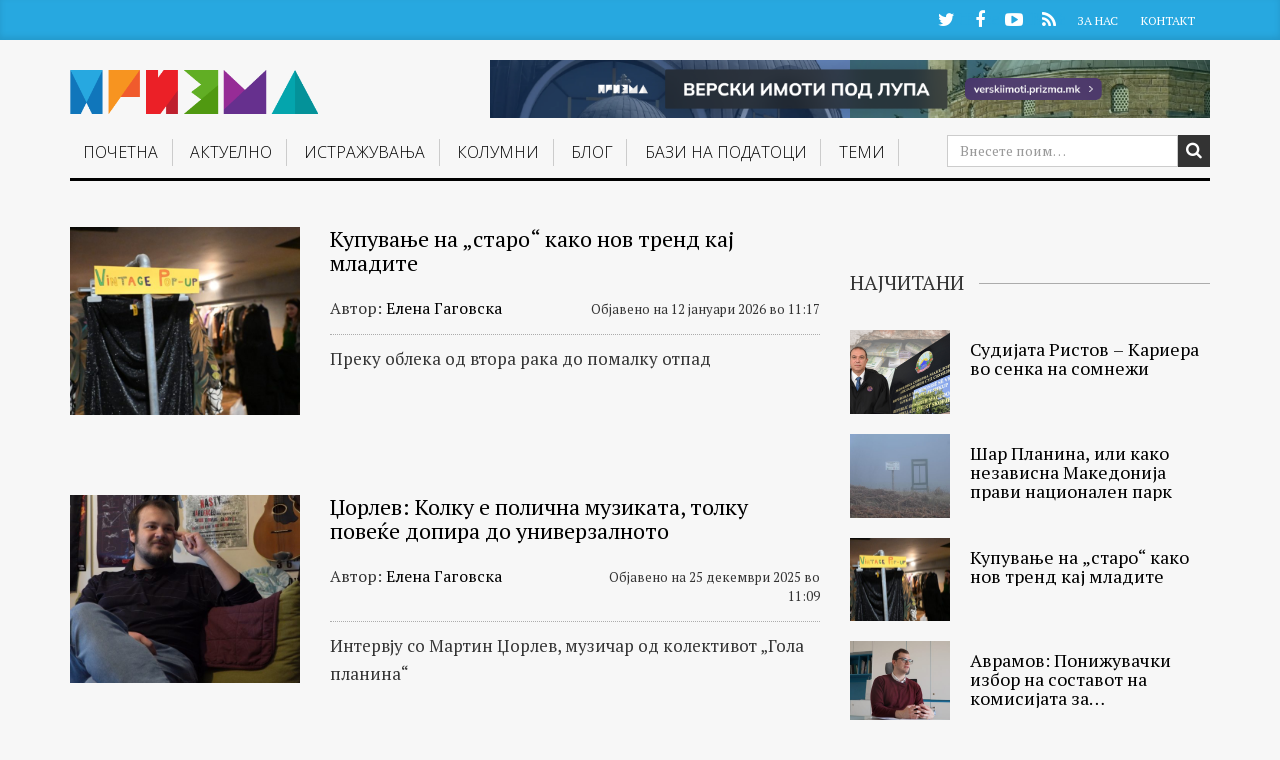

--- FILE ---
content_type: text/html; charset=UTF-8
request_url: https://prizma.mk/author/elena-gagovska/
body_size: 15570
content:
<!DOCTYPE html>
<html lang="mk-MK">
  <head>
   <!-- Google tag (gtag.js) -->
<script async src="https://www.googletagmanager.com/gtag/js?id=G-D1W2ELL9CL"></script>
<script> window.dataLayer = window.dataLayer || []; function gtag(){dataLayer.push(arguments);} gtag('js', new Date()); gtag('config', 'G-D1W2ELL9CL'); </script>
<!--<script type="text/javascript" src="https://static1.twitcount.com/js/button.js"></script>---->
    <meta charset="UTF-8">
    <meta name="viewport" content="width=device-width, initial-scale=1">
    <title>Елена Гаговска, Author at Призма</title>
    <link rel="profile" href="https://gmpg.org/xfn/11">
    <link rel="pingback" href="https://prizma.mk/xmlrpc.php">
	<!--    prizma.mk   -->
  <script type="text/javascript">
		/* <![CDATA[ */
		(function() {
		  window.dm=window.dm||{AjaxData:[]};
		  window.dm.AjaxEvent=function(et,d,ssid,ad){
			dm.AjaxData.push({et:et,d:d,ssid:ssid,ad:ad});
			window.DotMetricsObj&&DotMetricsObj.onAjaxDataUpdate();
		  };
		  var d=document,
		  h=d.getElementsByTagName('head')[0],
		  s=d.createElement('script');
		  s.type='text/javascript';
		  s.async=true;
		  s.src=document.location.protocol + '//script.dotmetrics.net/door.js?id=3666';
		  h.appendChild(s);
		}());
		/* ]]> */
		</script>
    <!-- Favicon -->
          <link rel="shortcut icon" type="image/png" href="https://prizma.mk/wp-content/themes/prizma/favicon.png">
    
    <!-- Feed -->
    <link rel="alternate" type="application/rss+xml" title="Призма Feed" href="https://prizma.mk/feed/">

    <!--  iPhone Web App Home Screen Icon -->
    <link rel="apple-touch-icon" sizes="72x72" href="https://prizma.mk/wp-content/themes/prizma/images/devices/device-icon-ipad.png" />
    <link rel="apple-touch-icon" sizes="114x114" href="https://prizma.mk/wp-content/themes/prizma/images/devices/device-icon-retina.png" />
    <link rel="apple-touch-icon" href="https://prizma.mk/wp-content/themes/prizma/images/devices/device-icon.png" />

    <!-- Enable Startup Image for iOS Home Screen Web App -->
    <meta name="apple-mobile-web-app-capable" content="yes" />
    <!-- Startup Image iPad Landscape (748x1024) -->
    <link rel="apple-touch-startup-image" href="https://prizma.mk/wp-content/themes/prizma/images/devices/device-load-ipad-landscape.png" media="screen and (min-device-width: 481px) and (max-device-width: 1024px) and (orientation:landscape)" />
    <!-- Startup Image iPad Portrait (768x1004) -->
    <link rel="apple-touch-startup-image" href="https://prizma.mk/wp-content/themes/prizma/images/devices/device-load-ipad-portrait.png" media="screen and (min-device-width: 481px) and (max-device-width: 1024px) and (orientation:portrait)" />
    <!-- Startup Image iPhone (320x460) -->
    <link rel="apple-touch-startup-image" href="https://prizma.mk/wp-content/themes/prizma/images/devices/device-load.png" media="screen and (max-device-width: 320px)" />


    <meta name='robots' content='index, follow, max-image-preview:large, max-snippet:-1, max-video-preview:-1' />
	<!-- Pixel Cat Facebook Pixel Code -->
	<script>
	!function(f,b,e,v,n,t,s){if(f.fbq)return;n=f.fbq=function(){n.callMethod?
	n.callMethod.apply(n,arguments):n.queue.push(arguments)};if(!f._fbq)f._fbq=n;
	n.push=n;n.loaded=!0;n.version='2.0';n.queue=[];t=b.createElement(e);t.async=!0;
	t.src=v;s=b.getElementsByTagName(e)[0];s.parentNode.insertBefore(t,s)}(window,
	document,'script','https://connect.facebook.net/en_US/fbevents.js' );
	fbq( 'init', '989913001346789' );	</script>
	<!-- DO NOT MODIFY -->
	<!-- End Facebook Pixel Code -->
	
	<!-- This site is optimized with the Yoast SEO Premium plugin v21.5 (Yoast SEO v21.6) - https://yoast.com/wordpress/plugins/seo/ -->
	<link rel="canonical" href="https://prizma.mk/author/elena-gagovska/" />
	<link rel="next" href="https://prizma.mk/author/elena-gagovska/page/2/" />
	<meta property="og:locale" content="mk_MK" />
	<meta property="og:type" content="profile" />
	<meta property="og:title" content="Елена Гаговска" />
	<meta property="og:url" content="https://prizma.mk/author/elena-gagovska/" />
	<meta property="og:site_name" content="Призма" />
	<meta property="og:image" content="https://secure.gravatar.com/avatar/89b3e12263541d34f0294c7eb8a835ea?s=500&d=mm&r=g" />
	<meta name="twitter:card" content="summary_large_image" />
	<meta name="twitter:site" content="@Prizma_BIRN" />
	<script type="application/ld+json" class="yoast-schema-graph">{"@context":"https://schema.org","@graph":[{"@type":"ProfilePage","@id":"https://prizma.mk/author/elena-gagovska/","url":"https://prizma.mk/author/elena-gagovska/","name":"Елена Гаговска, Author at Призма","isPartOf":{"@id":"https://prizma.mk/#website"},"primaryImageOfPage":{"@id":"https://prizma.mk/author/elena-gagovska/#primaryimage"},"image":{"@id":"https://prizma.mk/author/elena-gagovska/#primaryimage"},"thumbnailUrl":"https://prizma.mk/wp-content/uploads/2026/01/vtora-raka-naslovna.jpg","breadcrumb":{"@id":"https://prizma.mk/author/elena-gagovska/#breadcrumb"},"inLanguage":"mk-MK","potentialAction":[{"@type":"ReadAction","target":["https://prizma.mk/author/elena-gagovska/"]}]},{"@type":"ImageObject","inLanguage":"mk-MK","@id":"https://prizma.mk/author/elena-gagovska/#primaryimage","url":"https://prizma.mk/wp-content/uploads/2026/01/vtora-raka-naslovna.jpg","contentUrl":"https://prizma.mk/wp-content/uploads/2026/01/vtora-raka-naslovna.jpg","width":1778,"height":999,"caption":"Фотографија од базар за облека и предмети од втора рака во Лабораториум во Скопје | Фото: БИРН"},{"@type":"BreadcrumbList","@id":"https://prizma.mk/author/elena-gagovska/#breadcrumb","itemListElement":[{"@type":"ListItem","position":1,"name":"Почетна","item":"https://prizma.mk/"},{"@type":"ListItem","position":2,"name":"Архиви за Елена Гаговска"}]},{"@type":"WebSite","@id":"https://prizma.mk/#website","url":"https://prizma.mk/","name":"Призма","description":"Истражуваме, не препишуваме","publisher":{"@id":"https://prizma.mk/#organization"},"potentialAction":[{"@type":"SearchAction","target":{"@type":"EntryPoint","urlTemplate":"https://prizma.mk/?s={search_term_string}"},"query-input":"required name=search_term_string"}],"inLanguage":"mk-MK"},{"@type":"Organization","@id":"https://prizma.mk/#organization","name":"Призма","url":"https://prizma.mk/","logo":{"@type":"ImageObject","inLanguage":"mk-MK","@id":"https://prizma.mk/#/schema/logo/image/","url":"https://prizma.mk/wp-content/uploads/2016/02/cropped-prizmalogo.png","contentUrl":"https://prizma.mk/wp-content/uploads/2016/02/cropped-prizmalogo.png","width":512,"height":512,"caption":"Призма"},"image":{"@id":"https://prizma.mk/#/schema/logo/image/"},"sameAs":["https://www.facebook.com/prizma.mk","https://twitter.com/Prizma_BIRN","https://www.youtube.com/channel/UCx2YX2oUUkJVdDVNiqfjTsg"]},{"@type":"Person","@id":"https://prizma.mk/#/schema/person/24282eedb979abcd72d939d219c2e5d4","name":"Елена Гаговска","image":{"@type":"ImageObject","inLanguage":"mk-MK","@id":"https://prizma.mk/#/schema/person/image/","url":"https://secure.gravatar.com/avatar/89b3e12263541d34f0294c7eb8a835ea?s=96&d=mm&r=g","contentUrl":"https://secure.gravatar.com/avatar/89b3e12263541d34f0294c7eb8a835ea?s=96&d=mm&r=g","caption":"Елена Гаговска"},"mainEntityOfPage":{"@id":"https://prizma.mk/author/elena-gagovska/"}}]}</script>
	<!-- / Yoast SEO Premium plugin. -->


		
	<link rel='stylesheet' id='wp-block-library-css' href='https://prizma.mk/wp-includes/css/dist/block-library/style.min.css?ver=6.3.2' type='text/css' media='all' />
<style id='classic-theme-styles-inline-css' type='text/css'>
/*! This file is auto-generated */
.wp-block-button__link{color:#fff;background-color:#32373c;border-radius:9999px;box-shadow:none;text-decoration:none;padding:calc(.667em + 2px) calc(1.333em + 2px);font-size:1.125em}.wp-block-file__button{background:#32373c;color:#fff;text-decoration:none}
</style>
<style id='global-styles-inline-css' type='text/css'>
body{--wp--preset--color--black: #000000;--wp--preset--color--cyan-bluish-gray: #abb8c3;--wp--preset--color--white: #ffffff;--wp--preset--color--pale-pink: #f78da7;--wp--preset--color--vivid-red: #cf2e2e;--wp--preset--color--luminous-vivid-orange: #ff6900;--wp--preset--color--luminous-vivid-amber: #fcb900;--wp--preset--color--light-green-cyan: #7bdcb5;--wp--preset--color--vivid-green-cyan: #00d084;--wp--preset--color--pale-cyan-blue: #8ed1fc;--wp--preset--color--vivid-cyan-blue: #0693e3;--wp--preset--color--vivid-purple: #9b51e0;--wp--preset--gradient--vivid-cyan-blue-to-vivid-purple: linear-gradient(135deg,rgba(6,147,227,1) 0%,rgb(155,81,224) 100%);--wp--preset--gradient--light-green-cyan-to-vivid-green-cyan: linear-gradient(135deg,rgb(122,220,180) 0%,rgb(0,208,130) 100%);--wp--preset--gradient--luminous-vivid-amber-to-luminous-vivid-orange: linear-gradient(135deg,rgba(252,185,0,1) 0%,rgba(255,105,0,1) 100%);--wp--preset--gradient--luminous-vivid-orange-to-vivid-red: linear-gradient(135deg,rgba(255,105,0,1) 0%,rgb(207,46,46) 100%);--wp--preset--gradient--very-light-gray-to-cyan-bluish-gray: linear-gradient(135deg,rgb(238,238,238) 0%,rgb(169,184,195) 100%);--wp--preset--gradient--cool-to-warm-spectrum: linear-gradient(135deg,rgb(74,234,220) 0%,rgb(151,120,209) 20%,rgb(207,42,186) 40%,rgb(238,44,130) 60%,rgb(251,105,98) 80%,rgb(254,248,76) 100%);--wp--preset--gradient--blush-light-purple: linear-gradient(135deg,rgb(255,206,236) 0%,rgb(152,150,240) 100%);--wp--preset--gradient--blush-bordeaux: linear-gradient(135deg,rgb(254,205,165) 0%,rgb(254,45,45) 50%,rgb(107,0,62) 100%);--wp--preset--gradient--luminous-dusk: linear-gradient(135deg,rgb(255,203,112) 0%,rgb(199,81,192) 50%,rgb(65,88,208) 100%);--wp--preset--gradient--pale-ocean: linear-gradient(135deg,rgb(255,245,203) 0%,rgb(182,227,212) 50%,rgb(51,167,181) 100%);--wp--preset--gradient--electric-grass: linear-gradient(135deg,rgb(202,248,128) 0%,rgb(113,206,126) 100%);--wp--preset--gradient--midnight: linear-gradient(135deg,rgb(2,3,129) 0%,rgb(40,116,252) 100%);--wp--preset--font-size--small: 13px;--wp--preset--font-size--medium: 20px;--wp--preset--font-size--large: 36px;--wp--preset--font-size--x-large: 42px;--wp--preset--spacing--20: 0.44rem;--wp--preset--spacing--30: 0.67rem;--wp--preset--spacing--40: 1rem;--wp--preset--spacing--50: 1.5rem;--wp--preset--spacing--60: 2.25rem;--wp--preset--spacing--70: 3.38rem;--wp--preset--spacing--80: 5.06rem;--wp--preset--shadow--natural: 6px 6px 9px rgba(0, 0, 0, 0.2);--wp--preset--shadow--deep: 12px 12px 50px rgba(0, 0, 0, 0.4);--wp--preset--shadow--sharp: 6px 6px 0px rgba(0, 0, 0, 0.2);--wp--preset--shadow--outlined: 6px 6px 0px -3px rgba(255, 255, 255, 1), 6px 6px rgba(0, 0, 0, 1);--wp--preset--shadow--crisp: 6px 6px 0px rgba(0, 0, 0, 1);}:where(.is-layout-flex){gap: 0.5em;}:where(.is-layout-grid){gap: 0.5em;}body .is-layout-flow > .alignleft{float: left;margin-inline-start: 0;margin-inline-end: 2em;}body .is-layout-flow > .alignright{float: right;margin-inline-start: 2em;margin-inline-end: 0;}body .is-layout-flow > .aligncenter{margin-left: auto !important;margin-right: auto !important;}body .is-layout-constrained > .alignleft{float: left;margin-inline-start: 0;margin-inline-end: 2em;}body .is-layout-constrained > .alignright{float: right;margin-inline-start: 2em;margin-inline-end: 0;}body .is-layout-constrained > .aligncenter{margin-left: auto !important;margin-right: auto !important;}body .is-layout-constrained > :where(:not(.alignleft):not(.alignright):not(.alignfull)){max-width: var(--wp--style--global--content-size);margin-left: auto !important;margin-right: auto !important;}body .is-layout-constrained > .alignwide{max-width: var(--wp--style--global--wide-size);}body .is-layout-flex{display: flex;}body .is-layout-flex{flex-wrap: wrap;align-items: center;}body .is-layout-flex > *{margin: 0;}body .is-layout-grid{display: grid;}body .is-layout-grid > *{margin: 0;}:where(.wp-block-columns.is-layout-flex){gap: 2em;}:where(.wp-block-columns.is-layout-grid){gap: 2em;}:where(.wp-block-post-template.is-layout-flex){gap: 1.25em;}:where(.wp-block-post-template.is-layout-grid){gap: 1.25em;}.has-black-color{color: var(--wp--preset--color--black) !important;}.has-cyan-bluish-gray-color{color: var(--wp--preset--color--cyan-bluish-gray) !important;}.has-white-color{color: var(--wp--preset--color--white) !important;}.has-pale-pink-color{color: var(--wp--preset--color--pale-pink) !important;}.has-vivid-red-color{color: var(--wp--preset--color--vivid-red) !important;}.has-luminous-vivid-orange-color{color: var(--wp--preset--color--luminous-vivid-orange) !important;}.has-luminous-vivid-amber-color{color: var(--wp--preset--color--luminous-vivid-amber) !important;}.has-light-green-cyan-color{color: var(--wp--preset--color--light-green-cyan) !important;}.has-vivid-green-cyan-color{color: var(--wp--preset--color--vivid-green-cyan) !important;}.has-pale-cyan-blue-color{color: var(--wp--preset--color--pale-cyan-blue) !important;}.has-vivid-cyan-blue-color{color: var(--wp--preset--color--vivid-cyan-blue) !important;}.has-vivid-purple-color{color: var(--wp--preset--color--vivid-purple) !important;}.has-black-background-color{background-color: var(--wp--preset--color--black) !important;}.has-cyan-bluish-gray-background-color{background-color: var(--wp--preset--color--cyan-bluish-gray) !important;}.has-white-background-color{background-color: var(--wp--preset--color--white) !important;}.has-pale-pink-background-color{background-color: var(--wp--preset--color--pale-pink) !important;}.has-vivid-red-background-color{background-color: var(--wp--preset--color--vivid-red) !important;}.has-luminous-vivid-orange-background-color{background-color: var(--wp--preset--color--luminous-vivid-orange) !important;}.has-luminous-vivid-amber-background-color{background-color: var(--wp--preset--color--luminous-vivid-amber) !important;}.has-light-green-cyan-background-color{background-color: var(--wp--preset--color--light-green-cyan) !important;}.has-vivid-green-cyan-background-color{background-color: var(--wp--preset--color--vivid-green-cyan) !important;}.has-pale-cyan-blue-background-color{background-color: var(--wp--preset--color--pale-cyan-blue) !important;}.has-vivid-cyan-blue-background-color{background-color: var(--wp--preset--color--vivid-cyan-blue) !important;}.has-vivid-purple-background-color{background-color: var(--wp--preset--color--vivid-purple) !important;}.has-black-border-color{border-color: var(--wp--preset--color--black) !important;}.has-cyan-bluish-gray-border-color{border-color: var(--wp--preset--color--cyan-bluish-gray) !important;}.has-white-border-color{border-color: var(--wp--preset--color--white) !important;}.has-pale-pink-border-color{border-color: var(--wp--preset--color--pale-pink) !important;}.has-vivid-red-border-color{border-color: var(--wp--preset--color--vivid-red) !important;}.has-luminous-vivid-orange-border-color{border-color: var(--wp--preset--color--luminous-vivid-orange) !important;}.has-luminous-vivid-amber-border-color{border-color: var(--wp--preset--color--luminous-vivid-amber) !important;}.has-light-green-cyan-border-color{border-color: var(--wp--preset--color--light-green-cyan) !important;}.has-vivid-green-cyan-border-color{border-color: var(--wp--preset--color--vivid-green-cyan) !important;}.has-pale-cyan-blue-border-color{border-color: var(--wp--preset--color--pale-cyan-blue) !important;}.has-vivid-cyan-blue-border-color{border-color: var(--wp--preset--color--vivid-cyan-blue) !important;}.has-vivid-purple-border-color{border-color: var(--wp--preset--color--vivid-purple) !important;}.has-vivid-cyan-blue-to-vivid-purple-gradient-background{background: var(--wp--preset--gradient--vivid-cyan-blue-to-vivid-purple) !important;}.has-light-green-cyan-to-vivid-green-cyan-gradient-background{background: var(--wp--preset--gradient--light-green-cyan-to-vivid-green-cyan) !important;}.has-luminous-vivid-amber-to-luminous-vivid-orange-gradient-background{background: var(--wp--preset--gradient--luminous-vivid-amber-to-luminous-vivid-orange) !important;}.has-luminous-vivid-orange-to-vivid-red-gradient-background{background: var(--wp--preset--gradient--luminous-vivid-orange-to-vivid-red) !important;}.has-very-light-gray-to-cyan-bluish-gray-gradient-background{background: var(--wp--preset--gradient--very-light-gray-to-cyan-bluish-gray) !important;}.has-cool-to-warm-spectrum-gradient-background{background: var(--wp--preset--gradient--cool-to-warm-spectrum) !important;}.has-blush-light-purple-gradient-background{background: var(--wp--preset--gradient--blush-light-purple) !important;}.has-blush-bordeaux-gradient-background{background: var(--wp--preset--gradient--blush-bordeaux) !important;}.has-luminous-dusk-gradient-background{background: var(--wp--preset--gradient--luminous-dusk) !important;}.has-pale-ocean-gradient-background{background: var(--wp--preset--gradient--pale-ocean) !important;}.has-electric-grass-gradient-background{background: var(--wp--preset--gradient--electric-grass) !important;}.has-midnight-gradient-background{background: var(--wp--preset--gradient--midnight) !important;}.has-small-font-size{font-size: var(--wp--preset--font-size--small) !important;}.has-medium-font-size{font-size: var(--wp--preset--font-size--medium) !important;}.has-large-font-size{font-size: var(--wp--preset--font-size--large) !important;}.has-x-large-font-size{font-size: var(--wp--preset--font-size--x-large) !important;}
.wp-block-navigation a:where(:not(.wp-element-button)){color: inherit;}
:where(.wp-block-post-template.is-layout-flex){gap: 1.25em;}:where(.wp-block-post-template.is-layout-grid){gap: 1.25em;}
:where(.wp-block-columns.is-layout-flex){gap: 2em;}:where(.wp-block-columns.is-layout-grid){gap: 2em;}
.wp-block-pullquote{font-size: 1.5em;line-height: 1.6;}
</style>
<link rel='stylesheet' id='normalize-css-css' href='https://prizma.mk/wp-content/themes/prizma/css/normalize.css?ver=3.0.2' type='text/css' media='all' />
<link rel='stylesheet' id='gliesewp-css-css' href='https://prizma.mk/wp-content/themes/prizma/css/bootstrap.css?ver=1.1' type='text/css' media='all' />
<link rel='stylesheet' id='main-css-css' href='https://prizma.mk/wp-content/themes/prizma/style.css?ver=1700257459' type='text/css' media='all' />
<link rel='stylesheet' id='owl-carousel-css-css' href='https://prizma.mk/wp-content/themes/prizma/css/owl.carousel.css?ver=6.3.2' type='text/css' media='all' />
<link rel='stylesheet' id='owl-carousel-css-theme-css' href='https://prizma.mk/wp-content/themes/prizma/css/owl.theme.css?ver=6.3.2' type='text/css' media='all' />
<link rel='stylesheet' id='font-awesome-css' href='https://prizma.mk/wp-content/themes/prizma/css/font-awesome.css?ver=4.3.0' type='text/css' media='all' />
<link rel='stylesheet' id='heateor_sss_frontend_css-css' href='https://prizma.mk/wp-content/plugins/sassy-social-share/public/css/sassy-social-share-public.css?ver=3.3.65' type='text/css' media='all' />
<style id='heateor_sss_frontend_css-inline-css' type='text/css'>
.heateor_sss_button_instagram span.heateor_sss_svg,a.heateor_sss_instagram span.heateor_sss_svg{background:radial-gradient(circle at 30% 107%,#fdf497 0,#fdf497 5%,#fd5949 45%,#d6249f 60%,#285aeb 90%)}.heateor_sss_horizontal_sharing .heateor_sss_svg,.heateor_sss_standard_follow_icons_container .heateor_sss_svg{color:#fff;border-width:0px;border-style:solid;border-color:transparent}.heateor_sss_horizontal_sharing .heateorSssTCBackground{color:#666}.heateor_sss_horizontal_sharing span.heateor_sss_svg:hover,.heateor_sss_standard_follow_icons_container span.heateor_sss_svg:hover{border-color:transparent;}.heateor_sss_vertical_sharing span.heateor_sss_svg,.heateor_sss_floating_follow_icons_container span.heateor_sss_svg{color:#fff;border-width:0px;border-style:solid;border-color:transparent;}.heateor_sss_vertical_sharing .heateorSssTCBackground{color:#666;}.heateor_sss_vertical_sharing span.heateor_sss_svg:hover,.heateor_sss_floating_follow_icons_container span.heateor_sss_svg:hover{border-color:transparent;}div.heateor_sss_horizontal_sharing svg{width:50%;margin:auto;}div.heateor_sss_horizontal_sharing .heateor_sss_square_count{float:left;width:50%;line-height:30px;}@media screen and (max-width:783px) {.heateor_sss_vertical_sharing{display:none!important}}
</style>
<link rel='stylesheet' id='wp-paginate-css' href='https://prizma.mk/wp-content/plugins/wp-paginate/css/wp-paginate.css?ver=2.2.1' type='text/css' media='screen' />
<script type='text/javascript' src='https://prizma.mk/wp-includes/js/jquery/jquery.min.js?ver=3.7.0' id='jquery-core-js'></script>
<script type='text/javascript' src='https://prizma.mk/wp-includes/js/jquery/jquery-migrate.min.js?ver=3.4.1' id='jquery-migrate-js'></script>
<link rel="icon" href="https://prizma.mk/wp-content/uploads/2016/09/cropped-P-Transparent-32x32.png" sizes="32x32" />
<link rel="icon" href="https://prizma.mk/wp-content/uploads/2016/09/cropped-P-Transparent-192x192.png" sizes="192x192" />
<link rel="apple-touch-icon" href="https://prizma.mk/wp-content/uploads/2016/09/cropped-P-Transparent-180x180.png" />
<meta name="msapplication-TileImage" content="https://prizma.mk/wp-content/uploads/2016/09/cropped-P-Transparent-270x270.png" />
		<style type="text/css" id="wp-custom-css">
			.site-header.affix .banner-728-top{
	display: none;
}


.banner-728-top img {
    max-width: 728px;
	width:100%;
	margin-bottom:10px;
}
@media print, screen and (min-width: 2180px) {

.navbar-default .navbar-nav>li>a {
	padding: 0.5vh 0.65vw 0.5vh;
	}
	
	.affix .navbar-default .navbar-nav>li>a {
    padding: 0.5vh 0.5vw 1vh;
}
	.affix .navbar-default .main-menu-bootstrap-wrap {
		width: 74%;align-content}
    
}

@media print, screen and (max-width: 980px) {
.mobile-banner-top img {
	max-width:100%;
	margin: 0 auto;
}
}

@media print, screen and (min-width: 981px) {
.mobile-banner-top {
	display: none;
	
}
}

.page-id-76852 .dosie-hero .bg {
    position: absolute;
	background-position: top center;

}


		</style>
		
    <!-- Custom CSS from Theme Options -->
    <style type="text/css">
    </style>

    

  </head>

  <body class="archive author author-elena-gagovska author-314 group-blog">

    <div id="page" class="hfeed site">
      	  <div id="header-container">
      <header id="masthead" class="site-header" data-spy="affix" data-offset-top="100" role="banner">

        <div class="mini-menu hidden-xs">
          <div class="container">
            <div class="row">
              <div class="col-md-12">
                <ul class="social-profiles">
                                      <li><a href="https://twitter.com/Prizma_BIRN" class="twitter" target="_blank">Twitter</a></li>
                                                        <li><a href="https://www.facebook.com/prizma.mk" class="facebook" target="_blank">Facebook</a></li>
                                                                          <li><a href="https://www.youtube.com/channel/UCx2YX2oUUkJVdDVNiqfjTsg" class="youtube" target="_blank">YouTube</a></li>
                                                                                                              <li><a href="https://prizma.mk/feed" class="rss" target="_blank">RSS</a></li>
                                  </ul>
                <ul id="mini-menu" class="list-inline"><li id="menu-item-441" class="menu-item menu-item-type-post_type menu-item-object-page menu-item-441"><a href="https://prizma.mk/shto-e-prizma/">За Нас</a></li>
<li id="menu-item-443" class="menu-item menu-item-type-post_type menu-item-object-page menu-item-443"><a href="https://prizma.mk/kontakt/">Контакт</a></li>
</ul>              </div>
            </div>
          </div>
        </div>
        <nav class="navbar navbar-default" role="navigation">

          <div class="container">

            <div class="main-menu-border-wrap">
              <div class="row">
                <div class="col-sm-3 col-md-3 navbar-brand-wrapper">
                  <div class="navbar-header">
                    <button type="button" class="navbar-toggle" data-toggle="collapse" data-target=".navbar-collapse">
                      <span class="icon-bar"></span>
                      <span class="icon-bar"></span>
                      <span class="icon-bar"></span>
                    </button>
                    <a href="https://prizma.mk/" title="Призма" rel="home"  class="navbar-brand">
                                              <img class="img-responsive" src="https://prizma.mk/wp-content/themes/prizma/images/logo@2x.png" />
                                          </a>	

                  </div>
                </div>

                <div class="col-sm-8 col-md-9 hidden-xs hidden-sm">
                  <div style="max-width:720px" class="banner-728-top">
                       
                  
              <a href="https://verskiimoti.prizma.mk/" target="_blank"><img src="/wp-content/uploads/2025/06/BIRN-Macedonia-Verski-Imoti-Pod-Lupa-Banner-990x80-alt.png"></a>
                  </div>
                </div>

                <div class="col-md-12 main-menu-bootstrap-wrap">

                  <div class="navbar-collapse collapse "><ul id="main-menu" class="nav navbar-nav"><li id="menu-item-395" class="menu-item menu-item-type-custom menu-item-object-custom menu-item-home menu-item-395"><a href="https://prizma.mk">Почетна</a></li>
<li id="menu-item-7325" class="menu-item menu-item-type-taxonomy menu-item-object-category menu-item-has-children dropdown menu-item-7325"><a href="https://prizma.mk/kategorija/aktuelno/" class="dropdown-toggle" data-toggle="dropdown">Актуелно <b class="caret"></b></a>
<ul class="dropdown-menu">
	<li id="menu-item-1121" class="menu-item menu-item-type-taxonomy menu-item-object-category menu-item-1121"><a href="https://prizma.mk/kategorija/aktuelno/vesti/">Вести</a></li>
	<li id="menu-item-46939" class="menu-item menu-item-type-taxonomy menu-item-object-category menu-item-46939"><a href="https://prizma.mk/kategorija/izveshtaj/">Извештај</a></li>
	<li id="menu-item-1123" class="menu-item menu-item-type-taxonomy menu-item-object-category menu-item-1123"><a href="https://prizma.mk/kategorija/aktuelno/analizi/">Анализи</a></li>
	<li id="menu-item-1125" class="menu-item menu-item-type-taxonomy menu-item-object-category menu-item-1125"><a href="https://prizma.mk/kategorija/intervjua/">Интервјуа</a></li>
	<li id="menu-item-1127" class="menu-item menu-item-type-taxonomy menu-item-object-category menu-item-1127"><a href="https://prizma.mk/kategorija/aktuelno/reportazhi/">Репортажи</a></li>
	<li id="menu-item-17517" class="menu-item menu-item-type-taxonomy menu-item-object-category menu-item-17517"><a href="https://prizma.mk/kategorija/aktuelno/region/">Регион</a></li>
	<li id="menu-item-45827" class="menu-item menu-item-type-taxonomy menu-item-object-category menu-item-45827"><a href="https://prizma.mk/kategorija/komentar/">Коментар</a></li>
	<li id="menu-item-46679" class="menu-item menu-item-type-taxonomy menu-item-object-category menu-item-46679"><a href="https://prizma.mk/kategorija/portret/">Портрет</a></li>
	<li id="menu-item-64711" class="menu-item menu-item-type-taxonomy menu-item-object-category menu-item-64711"><a href="https://prizma.mk/kategorija/aktuelno/balkan-insight/">Balkan Insight</a></li>
</ul>
</li>
<li id="menu-item-1129" class="menu-item menu-item-type-taxonomy menu-item-object-category menu-item-1129"><a href="https://prizma.mk/kategorija/istrazuvanja/">Истражувањa</a></li>
<li id="menu-item-11213" class="menu-item menu-item-type-custom menu-item-object-custom menu-item-11213"><a href="/kolumni/">Колумни</a></li>
<li id="menu-item-23290" class="menu-item menu-item-type-custom menu-item-object-custom menu-item-has-children dropdown menu-item-23290"><a href="/blog" class="dropdown-toggle" data-toggle="dropdown">Блог <b class="caret"></b></a>
<ul class="dropdown-menu">
	<li id="menu-item-13476" class="menu-item menu-item-type-taxonomy menu-item-object-category menu-item-13476"><a href="https://prizma.mk/kategorija/rakopis/">Ракопис</a></li>
</ul>
</li>
<li id="menu-item-64426" class="menu-item menu-item-type-custom menu-item-object-custom menu-item-has-children dropdown menu-item-64426"><a href="#" class="dropdown-toggle" data-toggle="dropdown">Бази на податоци <b class="caret"></b></a>
<ul class="dropdown-menu">
	<li id="menu-item-74057" class="menu-item menu-item-type-custom menu-item-object-custom menu-item-74057"><a target="_blank" href="https://verskiimoti.prizma.mk/mk">Верски имоти под лупа</a></li>
	<li id="menu-item-64427" class="menu-item menu-item-type-custom menu-item-object-custom menu-item-64427"><a target="_blank" href="https://mediumi.prizma.mk/">Медиуми под лупа</a></li>
	<li id="menu-item-64428" class="menu-item menu-item-type-custom menu-item-object-custom menu-item-64428"><a target="_blank" href="https://skopje2014.prizma.mk/">Скопје 2014 под лупа</a></li>
	<li id="menu-item-64429" class="menu-item menu-item-type-custom menu-item-object-custom menu-item-64429"><a target="_blank" href="https://opstini.prizma.mk/">Општини под лупа</a></li>
	<li id="menu-item-64430" class="menu-item menu-item-type-custom menu-item-object-custom menu-item-64430"><a target="_blank" href="https://investicii.prizma.mk/">Странски инвестиции под лупа</a></li>
</ul>
</li>
<li id="menu-item-18781" class="menu-item menu-item-type-custom menu-item-object-custom menu-item-has-children dropdown menu-item-18781"><a href="#" class="dropdown-toggle" data-toggle="dropdown">Теми <b class="caret"></b></a>
<ul class="dropdown-menu">
	<li id="menu-item-74058" class="menu-item menu-item-type-custom menu-item-object-custom menu-item-74058"><a href="https://prizma.mk/tag/verski-zaednitsi/">Верски заедници</a></li>
	<li id="menu-item-18783" class="menu-item menu-item-type-custom menu-item-object-custom menu-item-18783"><a href="/tag/mediumi">Медиуми</a></li>
	<li id="menu-item-18784" class="menu-item menu-item-type-custom menu-item-object-custom menu-item-18784"><a href="/tag/obrazovanie">Образование</a></li>
	<li id="menu-item-18785" class="menu-item menu-item-type-custom menu-item-object-custom menu-item-18785"><a href="/tag/zdravstvo">Здравство</a></li>
	<li id="menu-item-18786" class="menu-item menu-item-type-custom menu-item-object-custom menu-item-18786"><a href="/tag/pravosudstvo">Правосудство</a></li>
	<li id="menu-item-18787" class="menu-item menu-item-type-custom menu-item-object-custom menu-item-18787"><a href="/tag/urbanizam">Урбанизам</a></li>
	<li id="menu-item-18791" class="menu-item menu-item-type-custom menu-item-object-custom menu-item-18791"><a href="/tag/zhivotna-sredina">Животна средина</a></li>
	<li id="menu-item-18983" class="menu-item menu-item-type-custom menu-item-object-custom menu-item-18983"><a href="/tag/digitalni-prava">Дигитални права</a></li>
	<li id="menu-item-45244" class="menu-item menu-item-type-custom menu-item-object-custom menu-item-45244"><a href="/tag/izbori">Избори</a></li>
	<li id="menu-item-45245" class="menu-item menu-item-type-custom menu-item-object-custom menu-item-45245"><a href="/tag/politichki-partii">Политички партии</a></li>
</ul>
</li>
</ul></div>                </div>
              </div><!-- row -->
              <div class="search-form-wrap">
                <form role="search" method="get" class="search-form" action="https://prizma.mk/"> 
  <div class="input-group search-group">
    <input type="search" required="required" class="form-control" placeholder="Внесете поим&hellip;" value="" name="s" title="Search for:">
    <button class="search-form-submit" type="submit" href="#search_toggle"><i class="fa fa-search fa-inverse"></i></button>
  </div>
</form>              </div>
            </div><!-- .main-menu-border-wrap -->
          </div><!-- container -->
        </nav>

      </header><!-- #masthead -->
	</div>
      <div class="header-start-here">
        <div class="container">
          <div class="row">
            <div class="col-xs-12">
              <a href="">
                <div class="first"></div>
                <div class="second"></div>
                <div class="third"></div>
              </a>
            </div>	
          </div>
        </div>
      </div>
      <div class="mobile-banner-top">
                  <div style="margin: 10px 20px;" >
                  
               <a href="https://verskiimoti.prizma.mk/" target="_blank"><img src="/wp-content/uploads/2025/06/BIRN-Macedonia-Verski-Imoti-Pod-Lupa-Banner-990x80-alt.png"></a> 
                  </div>
      </div>


      <div id="content" class="site-content">	        <div class="container">
            <div class="row">
                <div class="col-xs-12">
                    <header class="page-header">
						
						
                    </header><!-- .page-header -->
                </div><!-- .col-xs-12 -->
    
            </div><!-- .row -->
        </div><!-- .container -->
	
	<div class="container">
		<div class="row">
			<div class="col-md-8">
				<section id="primary" class="content-area">
					<main id="main" class="site-main" role="main">
                    
					
                    			
								

			
									
							<article id="post-77870" class="post-77870 post type-post status-publish format-standard has-post-thumbnail hentry category-analizi tag-vtora-raka tag-zhivotna-sredina tag-obleka tag-odrzhlivost tag-retsiklirane" >
	<div class="row post-archive">
    	<div class="col-xs-12 col-sm-4">
			            <figure class="entry-thumbnail">
                                <a href="https://prizma.mk/kupuvane-na-staro-kako-nov-trend-kaj-mladite/" rel="bookmark">
                    <img src="https://prizma.mk/wp-content/uploads/bfi_thumb/vtora-raka-naslovna-3o92dh208zjksor1oyq29s.jpg" class="img-responsive" />
                </a>
            </figure>
                    </div>
    	<div class="col-xs-12 col-sm-8">
            <header class="entry-header">
                <h3 class="entry-title"><a href="https://prizma.mk/kupuvane-na-staro-kako-nov-trend-kaj-mladite/" rel="bookmark">Купување на „старо“ како нов тренд кај младите</a></h3>
        
                <div class="entry-meta weight400">
                    <div class="row">
                        <div class="col-xs-12 col-sm-6">
                            <div class="ptserif avtor">
                                Автор: <a href="https://prizma.mk/author/elena-gagovska/">Елена Гаговска</a>
                            </div>
                        </div>
                        <div class="col-xs-12 col-sm-6">
                            <div class="objaveno-vo">
							Објавено на 12 јануари 2026 во 11:17                            </div>
                        </div>
                    </div>
                </div><!-- .entry-meta -->
            </header><!-- .entry-header -->

            <div class="entry-content">
                Преку облека од втора рака до помалку отпад            </div>

        </div>
    </div>




</article><!-- #post-## -->

			
									
							<article id="post-77624" class="post-77624 post type-post status-publish format-standard has-post-thumbnail hentry category-intervjua tag-alternativna-stsena tag-gola-planina tag-muzika" >
	<div class="row post-archive">
    	<div class="col-xs-12 col-sm-4">
			            <figure class="entry-thumbnail">
                                <a href="https://prizma.mk/dhorlev-kolku-e-polichna-muzikata-tolku-poveke-dopira-do-univerzalnoto/" rel="bookmark">
                    <img src="https://prizma.mk/wp-content/uploads/bfi_thumb/Martin-DHorlev-naslovna-3o5rywzl2kju21qkoac8hs.jpg" class="img-responsive" />
                </a>
            </figure>
                    </div>
    	<div class="col-xs-12 col-sm-8">
            <header class="entry-header">
                <h3 class="entry-title"><a href="https://prizma.mk/dhorlev-kolku-e-polichna-muzikata-tolku-poveke-dopira-do-univerzalnoto/" rel="bookmark">Џорлев: Колку е полична музиката, толку повеќе допира до универзалното</a></h3>
        
                <div class="entry-meta weight400">
                    <div class="row">
                        <div class="col-xs-12 col-sm-6">
                            <div class="ptserif avtor">
                                Автор: <a href="https://prizma.mk/author/elena-gagovska/">Елена Гаговска</a>
                            </div>
                        </div>
                        <div class="col-xs-12 col-sm-6">
                            <div class="objaveno-vo">
							Објавено на 25 декември 2025 во 11:09                            </div>
                        </div>
                    </div>
                </div><!-- .entry-meta -->
            </header><!-- .entry-header -->

            <div class="entry-content">
                Интервју со Мартин Џорлев, музичар од колективот „Гола планина“             </div>

        </div>
    </div>




</article><!-- #post-## -->

			
									
							<article id="post-77476" class="post-77476 post type-post status-publish format-standard has-post-thumbnail hentry category-tri-so-tri tag-zdravstvo tag-retki-bolesti" >
	<div class="row post-archive">
    	<div class="col-xs-12 col-sm-4">
			            <figure class="entry-thumbnail">
                                <a href="https://prizma.mk/aleksovska-kratenata-za-retki-bolesti-se-finansiski-no-i-moralen-problem/" rel="bookmark">
                    <img src="https://prizma.mk/wp-content/uploads/bfi_thumb/2025_Valentina_Aleksovska_Retki_Bolesti-3o3grt2n2nrg42wg6k80e8.jpg" class="img-responsive" />
                </a>
            </figure>
                    </div>
    	<div class="col-xs-12 col-sm-8">
            <header class="entry-header">
                <h3 class="entry-title"><a href="https://prizma.mk/aleksovska-kratenata-za-retki-bolesti-se-finansiski-no-i-moralen-problem/" rel="bookmark">Алексовска: Кратењата за ретки болести се финансиски, но и морален проблем</a></h3>
        
                <div class="entry-meta weight400">
                    <div class="row">
                        <div class="col-xs-12 col-sm-6">
                            <div class="ptserif avtor">
                                Автор: <a href="https://prizma.mk/author/elena-gagovska/">Елена Гаговска</a>
                            </div>
                        </div>
                        <div class="col-xs-12 col-sm-6">
                            <div class="objaveno-vo">
							Објавено на 15 декември 2025 во 14:33                            </div>
                        </div>
                    </div>
                </div><!-- .entry-meta -->
            </header><!-- .entry-header -->

            <div class="entry-content">
                Интервју со Весна Алексовска, претседателка на Здружението на граѓани со ретки болести            </div>

        </div>
    </div>




</article><!-- #post-## -->

			
									
							<article id="post-77302" class="post-77302 post type-post status-publish format-standard has-post-thumbnail hentry category-tri-so-tri tag-16-denovi-aktivizam tag-rodovo-bazirano-nasilstvo tag-semejno-nasilstvo" >
	<div class="row post-archive">
    	<div class="col-xs-12 col-sm-4">
			            <figure class="entry-thumbnail">
                                <a href="https://prizma.mk/avramovska-nushkova-za-zhrtvite-na-nasilstvo-nema-dovolno-poddrshka/" rel="bookmark">
                    <img src="https://prizma.mk/wp-content/uploads/bfi_thumb/2025_Ana_Avramovska_Nushkova_BIRN_EM-3o14divk7hnoe0m13d4v7k.jpg" class="img-responsive" />
                </a>
            </figure>
                    </div>
    	<div class="col-xs-12 col-sm-8">
            <header class="entry-header">
                <h3 class="entry-title"><a href="https://prizma.mk/avramovska-nushkova-za-zhrtvite-na-nasilstvo-nema-dovolno-poddrshka/" rel="bookmark">Аврамовска-Нушкова: За жртвите на насилство нема доволно поддршка</a></h3>
        
                <div class="entry-meta weight400">
                    <div class="row">
                        <div class="col-xs-12 col-sm-6">
                            <div class="ptserif avtor">
                                Автор: <a href="https://prizma.mk/author/elena-gagovska/">Елена Гаговска</a>
                            </div>
                        </div>
                        <div class="col-xs-12 col-sm-6">
                            <div class="objaveno-vo">
							Објавено на 05 декември 2025 во 10:12                            </div>
                        </div>
                    </div>
                </div><!-- .entry-meta -->
            </header><!-- .entry-header -->

            <div class="entry-content">
                Интервју со Ана Аврамовска-Нушкова, од Националната мрежа против насилство врз жените и семејно насилство            </div>

        </div>
    </div>




</article><!-- #post-## -->

			
									
							<article id="post-77194" class="post-77194 post type-post status-publish format-standard has-post-thumbnail hentry category-analizi tag-ministerstvo-za-zdravstvo tag-hiv tag-hiv-sida" >
	<div class="row post-archive">
    	<div class="col-xs-12 col-sm-4">
			            <figure class="entry-thumbnail">
                                <a href="https://prizma.mk/parite-za-zashtita-od-hiv-za-2026-s-ushte-neizvesni/" rel="bookmark">
                    <img src="https://prizma.mk/wp-content/uploads/bfi_thumb/HIV-naslovna-3nziz9i0rob7yenbaehiww.jpg" class="img-responsive" />
                </a>
            </figure>
                    </div>
    	<div class="col-xs-12 col-sm-8">
            <header class="entry-header">
                <h3 class="entry-title"><a href="https://prizma.mk/parite-za-zashtita-od-hiv-za-2026-s-ushte-neizvesni/" rel="bookmark">Парите за заштита од ХИВ, за 2026 сѐ уште неизвесни</a></h3>
        
                <div class="entry-meta weight400">
                    <div class="row">
                        <div class="col-xs-12 col-sm-6">
                            <div class="ptserif avtor">
                                Автор: <a href="https://prizma.mk/author/elena-gagovska/">Елена Гаговска</a>
                            </div>
                        </div>
                        <div class="col-xs-12 col-sm-6">
                            <div class="objaveno-vo">
							Објавено на 01 декември 2025 во 13:17                            </div>
                        </div>
                    </div>
                </div><!-- .entry-meta -->
            </header><!-- .entry-header -->

            <div class="entry-content">
                Се откриваат десетици нови ХИВ случаи годишно додека буџетот останува ист            </div>

        </div>
    </div>




</article><!-- #post-## -->

			
									
							<article id="post-76794" class="post-76794 post type-post status-publish format-standard has-post-thumbnail hentry category-istrazuvanja tag-ajga tag-zoran-lutkov tag-ministerstvo-za-kultura tag-sudir-na-interesi" >
	<div class="row post-archive">
    	<div class="col-xs-12 col-sm-4">
			            <figure class="entry-thumbnail">
                                <a href="https://prizma.mk/chlenka-na-komisija-odluchuvala-za-pari-na-svoj-orkestar/" rel="bookmark">
                    <img src="https://prizma.mk/wp-content/uploads/bfi_thumb/Ministerstvo-za-kultura-2025-BIRN-8-3nvl324drrqghudncjt7uo.jpg" class="img-responsive" />
                </a>
            </figure>
                    </div>
    	<div class="col-xs-12 col-sm-8">
            <header class="entry-header">
                <h3 class="entry-title"><a href="https://prizma.mk/chlenka-na-komisija-odluchuvala-za-pari-na-svoj-orkestar/" rel="bookmark">Членка на комисија одлучувала за пари на свој оркестар</a></h3>
        
                <div class="entry-meta weight400">
                    <div class="row">
                        <div class="col-xs-12 col-sm-6">
                            <div class="ptserif avtor">
                                Автор: <a href="https://prizma.mk/author/elena-gagovska/">Елена Гаговска</a>
                            </div>
                        </div>
                        <div class="col-xs-12 col-sm-6">
                            <div class="objaveno-vo">
							Објавено на 13 ноември 2025 во 10:56                            </div>
                        </div>
                    </div>
                </div><!-- .entry-meta -->
            </header><!-- .entry-header -->

            <div class="entry-content">
                Министерство за култура не гледа судир на интереси            </div>

        </div>
    </div>




</article><!-- #post-## -->

			
									
							<article id="post-76666" class="post-76666 post type-post status-publish format-standard has-post-thumbnail hentry category-vesti tag-eu-nagradi-za-istrazhuvachko-novinarstvo tag-mediumi tag-nagradi" >
	<div class="row post-archive">
    	<div class="col-xs-12 col-sm-4">
			            <figure class="entry-thumbnail">
                                <a href="https://prizma.mk/360-stepeni-so-najdobra-istrazhuvachka-storija-za-sertifikatot-na-direktorot-na-anb/" rel="bookmark">
                    <img src="https://prizma.mk/wp-content/uploads/bfi_thumb/Evropski-nagradi-2025-1-3num1p3o3j3ihrzqkbz56o.jpg" class="img-responsive" />
                </a>
            </figure>
                    </div>
    	<div class="col-xs-12 col-sm-8">
            <header class="entry-header">
                <h3 class="entry-title"><a href="https://prizma.mk/360-stepeni-so-najdobra-istrazhuvachka-storija-za-sertifikatot-na-direktorot-na-anb/" rel="bookmark">„360 Степени“ со најдобра сторија за сертификатот на директорот на АНБ</a></h3>
        
                <div class="entry-meta weight400">
                    <div class="row">
                        <div class="col-xs-12 col-sm-6">
                            <div class="ptserif avtor">
                                Автор: <a href="https://prizma.mk/author/elena-gagovska/">Елена Гаговска</a>
                            </div>
                        </div>
                        <div class="col-xs-12 col-sm-6">
                            <div class="objaveno-vo">
							Објавено на 07 ноември 2025 во 11:15                            </div>
                        </div>
                    </div>
                </div><!-- .entry-meta -->
            </header><!-- .entry-header -->

            <div class="entry-content">
                Доделени годишните ЕУ-признанија за истражувачко новинарство            </div>

        </div>
    </div>




</article><!-- #post-## -->

			
									
							<article id="post-76446" class="post-76446 post type-post status-publish format-standard has-post-thumbnail hentry category-tri-so-tri tag-bezdomni-kuchina tag-lajka" >
	<div class="row post-archive">
    	<div class="col-xs-12 col-sm-4">
			            <figure class="entry-thumbnail">
                                <a href="https://prizma.mk/pesheva-opshtinite-poaktivno-da-se-vkluchat-vo-kontrolata-na-kuchina/" rel="bookmark">
                    <img src="https://prizma.mk/wp-content/uploads/bfi_thumb/edited-photo-3nsrbto2br8tpdocmoscu8.jpg" class="img-responsive" />
                </a>
            </figure>
                    </div>
    	<div class="col-xs-12 col-sm-8">
            <header class="entry-header">
                <h3 class="entry-title"><a href="https://prizma.mk/pesheva-opshtinite-poaktivno-da-se-vkluchat-vo-kontrolata-na-kuchina/" rel="bookmark">Пешева: Општините поактивно да се вклучат во контролата на кучиња</a></h3>
        
                <div class="entry-meta weight400">
                    <div class="row">
                        <div class="col-xs-12 col-sm-6">
                            <div class="ptserif avtor">
                                Автор: <a href="https://prizma.mk/author/elena-gagovska/">Елена Гаговска</a>
                            </div>
                        </div>
                        <div class="col-xs-12 col-sm-6">
                            <div class="objaveno-vo">
							Објавено на 30 октомври 2025 во 11:43                            </div>
                        </div>
                    </div>
                </div><!-- .entry-meta -->
            </header><!-- .entry-header -->

            <div class="entry-content">
                Интервју со Радмила Пешeва, директорка на ЈП „Лајка“            </div>

        </div>
    </div>




</article><!-- #post-## -->

			
									
							<article id="post-76216" class="post-76216 post type-post status-publish format-standard has-post-thumbnail hentry category-istrazuvanja tag-rodovo-bazirano-nasilstvo tag-ubistvo tag-femitsid" >
	<div class="row post-archive">
    	<div class="col-xs-12 col-sm-4">
			            <figure class="entry-thumbnail">
                                <a href="https://prizma.mk/post-mortem-koga-seriskiot-nasilnik-e-popularen-urban-lik/" rel="bookmark">
                    <img src="https://prizma.mk/wp-content/uploads/bfi_thumb/11111-3npyfey6nuac5divrimkn4.jpg" class="img-responsive" />
                </a>
            </figure>
                    </div>
    	<div class="col-xs-12 col-sm-8">
            <header class="entry-header">
                <h3 class="entry-title"><a href="https://prizma.mk/post-mortem-koga-seriskiot-nasilnik-e-popularen-urban-lik/" rel="bookmark">Пост-мортем: Кога серискиот насилник е популарен урбан лик</a></h3>
        
                <div class="entry-meta weight400">
                    <div class="row">
                        <div class="col-xs-12 col-sm-6">
                            <div class="ptserif avtor">
                                Автор: <a href="https://prizma.mk/author/elena-gagovska/">Елена Гаговска</a>
                            </div>
                        </div>
                        <div class="col-xs-12 col-sm-6">
                            <div class="objaveno-vo">
							Објавено на 18 октомври 2025 во 10:54                            </div>
                        </div>
                    </div>
                </div><!-- .entry-meta -->
            </header><!-- .entry-header -->

            <div class="entry-content">
                Убиството на Росица суров потсетник дека фемицидот е присутен во сите слоеви на општеството            </div>

        </div>
    </div>




</article><!-- #post-## -->

			
									
							<article id="post-76039" class="post-76039 post type-post status-publish format-standard has-post-thumbnail hentry category-tri-so-tri tag-veshtachka-inteligentsija tag-digitalni-prava tag-tehnologija" >
	<div class="row post-archive">
    	<div class="col-xs-12 col-sm-4">
			            <figure class="entry-thumbnail">
                                <a href="https://prizma.mk/lokvenets-veshtachkata-inteligentsija-e-shansa-za-ponerazvienite-zemji/" rel="bookmark">
                    <img src="https://prizma.mk/wp-content/uploads/bfi_thumb/Lokvenec-naslovna-3nmgcpvzn395clhdz02ayo.jpg" class="img-responsive" />
                </a>
            </figure>
                    </div>
    	<div class="col-xs-12 col-sm-8">
            <header class="entry-header">
                <h3 class="entry-title"><a href="https://prizma.mk/lokvenets-veshtachkata-inteligentsija-e-shansa-za-ponerazvienite-zemji/" rel="bookmark">Локвенец: Вештачката интелигенција е шанса за понеразвиените земји</a></h3>
        
                <div class="entry-meta weight400">
                    <div class="row">
                        <div class="col-xs-12 col-sm-6">
                            <div class="ptserif avtor">
                                Автор: <a href="https://prizma.mk/author/elena-gagovska/">Елена Гаговска</a>
                            </div>
                        </div>
                        <div class="col-xs-12 col-sm-6">
                            <div class="objaveno-vo">
							Објавено на 03 октомври 2025 во 10:21                            </div>
                        </div>
                    </div>
                </div><!-- .entry-meta -->
            </header><!-- .entry-header -->

            <div class="entry-content">
                Интервју со Тале Локвенец, коосновач на „Зенлитик“             </div>

        </div>
    </div>




</article><!-- #post-## -->

			
									
						<div class="navigation"><ol class="wp-paginate font-inherit"><li><span class='page current'>1</span></li><li><a href='https://prizma.mk/author/elena-gagovska/page/2/' title='2' aria-label='Go to page 2' class='page'>2</a></li><li><a href='https://prizma.mk/author/elena-gagovska/page/3/' title='3' aria-label='Go to page 3' class='page'>3</a></li><li><a href='https://prizma.mk/author/elena-gagovska/page/4/' title='4' aria-label='Go to page 4' class='page'>4</a></li><li><a href='https://prizma.mk/author/elena-gagovska/page/5/' title='5' aria-label='Go to page 5' class='page'>5</a></li><li><a href='https://prizma.mk/author/elena-gagovska/page/6/' title='6' aria-label='Go to page 6' class='page'>6</a></li><li><a href='https://prizma.mk/author/elena-gagovska/page/7/' title='7' aria-label='Go to page 7' class='page'>7</a></li><li><a href='https://prizma.mk/author/elena-gagovska/page/8/' title='8' aria-label='Go to page 8' class='page'>8</a></li><li><a href="https://prizma.mk/author/elena-gagovska/page/2" class="next" aria-label="Go to next page">&raquo;</a></li></ol></div> 
			
								
					</main><!-- #main -->
				</section><!-- #primary -->
			</div><!-- .col-md-8 -->
			
			<div class="col-md-4">
            	<div class="block-grid-xs-1 block-grid-sm-2 block-grid-md-1 block-grid-home-widget">
				<div  class="block-grid-item block-grid-home-widget-item ">
<!-- Najcitani -->
<div class="widget-heading h4"><span>НАЈЧИТАНИ</span></div>
		<a href="https://prizma.mk/sudijata-ristov-kariera-vo-senka-na-somnezhi/" rel="bookmark" class="grid-post-type-4">
		<div class="row no-pad">
			<div class="col-xs-4">
				<figure><img src="https://prizma.mk/wp-content/uploads/bfi_thumb/Kolaz-3obwi4949drii2qkzdnx1c.png" class="img-responsive" /></figure>
			</div>
			<div class="col-xs-8">
				<span class="naslov h5">Судијата Ристов &#8211; Кариера во сенка на сомнежи</span>
			</div>
		</div>
	</a>
		<a href="https://prizma.mk/shar-planina-ili-kako-nezavisna-makedonija-pravi-natsionalen-park/" rel="bookmark" class="grid-post-type-4">
		<div class="row no-pad">
			<div class="col-xs-4">
				<figure><img src="https://prizma.mk/wp-content/uploads/bfi_thumb/Sar-Planina-n-scaled-3o8jpcnd05gjd6oe6eqha8.jpg" class="img-responsive" /></figure>
			</div>
			<div class="col-xs-8">
				<span class="naslov h5">Шар Планина, или како независна Македонија прави национален парк</span>
			</div>
		</div>
	</a>
		<a href="https://prizma.mk/kupuvane-na-staro-kako-nov-trend-kaj-mladite/" rel="bookmark" class="grid-post-type-4">
		<div class="row no-pad">
			<div class="col-xs-4">
				<figure><img src="https://prizma.mk/wp-content/uploads/bfi_thumb/vtora-raka-naslovna-3o92dh1zx9geb87sfebvuo.jpg" class="img-responsive" /></figure>
			</div>
			<div class="col-xs-8">
				<span class="naslov h5">Купување на „старо“ како нов тренд кај младите</span>
			</div>
		</div>
	</a>
		<a href="https://prizma.mk/avramov-ponizhuvachki-izbor-na-sostavot-na-komisijata-za-antidiskriminatsija/" rel="bookmark" class="grid-post-type-4">
		<div class="row no-pad">
			<div class="col-xs-4">
				<figure><img src="https://prizma.mk/wp-content/uploads/bfi_thumb/2025_Atanas_Avramov_Zaedno-posilni_BIRN_EP_1-3mns1jpbzg8kbbfue4muio.jpg" class="img-responsive" /></figure>
			</div>
			<div class="col-xs-8">
				<span class="naslov h5">Аврамов: Понижувачки избор на составот на комисијата за антидискриминација</span>
			</div>
		</div>
	</a>
		<a href="https://prizma.mk/andonovska-nasproti-kritikite-zakonot-za-pusheneto-mora-da-se-donese/" rel="bookmark" class="grid-post-type-4">
		<div class="row no-pad">
			<div class="col-xs-4">
				<figure><img src="https://prizma.mk/wp-content/uploads/bfi_thumb/Marija-Andonovska_BIRN-3oaohh7xz69tknwz9snm68.jpg" class="img-responsive" /></figure>
			</div>
			<div class="col-xs-8">
				<span class="naslov h5">Андоновска: Наспроти критиките, законот за пушењето мора да се донесе</span>
			</div>
		</div>
	</a>



<!-- Kolumni -->
<div class="widget-heading h4"><span>КОЛУМНИ</span></div>

	<a href="https://prizma.mk/kolumni/politichkiot-repertoar-na-vlasta-i-opozitsijata/" rel="bookmark" class="grid-post-type-4">
		<div class="row no-pad">
			<div class="col-xs-4">
                <figure>
                        <img src="https://prizma.mk/wp-content/uploads/2023/10/Irena-Cvetkovikj-FINAL-1-1024x1024-1-150x150.png" alt="" class="img-responsive">                </figure>
			</div>
			<div class="col-xs-8">
                <div class="h5 weight600 naslov">Политичкиот репертоар на власта и опозицијата</div>
                <div class="h6 opensans weight600 text-upper naslov-na-kolumna"></div>
                <div class="h6 opensans weight300 color-black">Ирена Цветковиќ</div>            </div>
		</div>
	</a>
	<a href="https://prizma.mk/kolumni/zoshto-protestiraat-kamiondhiite/" rel="bookmark" class="grid-post-type-4">
		<div class="row no-pad">
			<div class="col-xs-4">
                <figure>
                        <img src="https://prizma.mk/wp-content/uploads/2016/08/zvezdan-e1471514645248-150x150.png" alt="" class="img-responsive">                </figure>
			</div>
			<div class="col-xs-8">
                <div class="h5 weight600 naslov">Зошто протестираат камионџиите?</div>
                <div class="h6 opensans weight600 text-upper naslov-na-kolumna">Тунел</div>
                <div class="h6 opensans weight300 color-black">Ѕвездан Георгиевски</div>            </div>
		</div>
	</a>




<!-- Povrzano-->
<div class="widget-heading h4"><span>Поврзано</span></div>
	<a href="https://prizma.mk/shar-planina-ili-kako-nezavisna-makedonija-pravi-natsionalen-park/" rel="bookmark" class="grid-post-type-4">
		<div class="row no-pad">
			<div class="col-xs-4">
				<figure><img src="https://prizma.mk/wp-content/uploads/bfi_thumb/Sar-Planina-n-scaled-3o8jpcnd05gjd6oe6eqha8.jpg" class="img-responsive" /></figure>
			</div>
			<div class="col-xs-8">
				<span class="naslov h5">Шар Планина, или како независна Македонија прави национален парк</span>
			</div>
		</div>
	</a>
	<a href="https://prizma.mk/kolku-prostor-ostana-za-zgradi-vo-skopje/" rel="bookmark" class="grid-post-type-4">
		<div class="row no-pad">
			<div class="col-xs-4">
				<figure><img src="https://prizma.mk/wp-content/uploads/bfi_thumb/Skopje-gradbi-3-n-3nzaezs243b0s7d5cbwlj4.jpg" class="img-responsive" /></figure>
			</div>
			<div class="col-xs-8">
				<span class="naslov h5">Колку простор остана за згради во Скопје</span>
			</div>
		</div>
	</a>
	<a href="https://prizma.mk/milion-i-pol-evra-frleni-vo-sistem-za-retsiklirane-shto-ne-funktsionira/" rel="bookmark" class="grid-post-type-4">
		<div class="row no-pad">
			<div class="col-xs-4">
				<figure><img src="https://prizma.mk/wp-content/uploads/bfi_thumb/2025_Kanti_Naslovna_Facebook-3nxw06awcafjbgmitn80lc.jpg" class="img-responsive" /></figure>
			</div>
			<div class="col-xs-8">
				<span class="naslov h5">Милион и пол евра фрлени во систем за рециклирање што не функционира</span>
			</div>
		</div>
	</a>


<!-- Istrazuvanja-->
<div class="widget-heading h4"><span>Истражувања</span></div>

		<a href="https://prizma.mk/deset-godini-600-podiveni-kravi-i-edna-nesposobna-drzhava/" rel="bookmark" class="grid-post-type-4">
		<div class="row no-pad">
			<div class="col-xs-4">
				<figure><img src="https://prizma.mk/wp-content/uploads/bfi_thumb/2025_Kravi_Kriva-Palanka_BIRN_-3o68h3wbj5fy7g8xi5j5kw.jpg" class="img-responsive" /></figure>
			</div>
			<div class="col-xs-8">
				<span class="naslov h5">Десет години, 600 подивени крави и една неспособна држава</span>
			</div>
		</div>
	</a>
		<a href="https://prizma.mk/milion-i-pol-evra-frleni-vo-sistem-za-retsiklirane-shto-ne-funktsionira/" rel="bookmark" class="grid-post-type-4">
		<div class="row no-pad">
			<div class="col-xs-4">
				<figure><img src="https://prizma.mk/wp-content/uploads/bfi_thumb/2025_Kanti_Naslovna_Facebook-3nxw06awcafjbgmitn80lc.jpg" class="img-responsive" /></figure>
			</div>
			<div class="col-xs-8">
				<span class="naslov h5">Милион и пол евра фрлени во систем за рециклирање што не функционира</span>
			</div>
		</div>
	</a>
		<a href="https://prizma.mk/chlenka-na-komisija-odluchuvala-za-pari-na-svoj-orkestar/" rel="bookmark" class="grid-post-type-4">
		<div class="row no-pad">
			<div class="col-xs-4">
				<figure><img src="https://prizma.mk/wp-content/uploads/bfi_thumb/Ministerstvo-za-kultura-2025-BIRN-8-3nvl324dg1na0due2zf1fk.jpg" class="img-responsive" /></figure>
			</div>
			<div class="col-xs-8">
				<span class="naslov h5">Членка на комисија одлучувала за пари на свој оркестар</span>
			</div>
		</div>
	</a>





</div>
<div id="custom_html-2" class="widget_text block-grid-item block-grid-home-widget-item widget_custom_html"><div class="textwidget custom-html-widget"><img src="/wp-content/uploads/2020/02/SEMM_baner_MK.jpg" width="100%"></div></div>
           


 
                </div>
			</div><!-- .col-md-4 -->
		</div><!-- .row -->
	</div><!-- .container -->
	</div><!-- #content -->

    
        <!-- leaderboard banner -->
    <section class="large-leaderboard">
        <div class="container">
            <div class="row">
                <div class="col-xs-12">
                                    </div>
            </div>
        </div>
    </div><!-- End leaderboard banner -->
        
    
        
    
    
    


    <footer class="footer-social">
    	<div class="container">
            <div class="row">
                <div class="col-xs-12">
                    <ul class="social-profiles footer alignright">
                                                                                                                                                                                            </ul>
                </div>
            </div>
        </div>
    </footer>
    
    <footer class="main">
        <div class="container">
        	<div class="row">
            	<div class="col-xs-12 col-sm-4">
                    <a href="https://prizma.mk/" title="Призма" rel="home" >
                                            <img src="https://prizma.mk/wp-content/themes/prizma/images/logo-footer.png" class="footer-logo img-responsive logo"/>
                                        </a>
                    
                    
                    <p><div align="left">Балканска истражувачка репортерска мрежа | Ул. Мирослав Крлежа 67, 1000 Скопје | тел. +38923290280­ | <a class="contact-link-footer" href="/kontakt">Контакт</a></div></p>
                    
                    <hr class="light" />
                    <p>
                    <a href="https://birn.eu.com/network/birn-macedonia/" target="_blank">
                        <img src="https://prizma.mk/wp-content/themes/prizma/images/birn-logo-footer.png" class="footer-birn-logo img-responsive" />
                    </a>
                    </p>
                    
                    <p><div align="left">Призма е публикација на Балканската истражувачка репортерска мрежа (БИРН) Македонија</div></p>

                </div>
            	<div class="col-xs-12 col-sm-4">
                <!---	<h4 class="color-black">Бидете во контакт</h4>

                    <!---
                    <div style="margin-bottom:30px;">
                        <!-- Begin MailChimp Signup Form -->
                    <!--    <div id="mc_embed_signup">
                        <form action="//birn.us2.list-manage.com/subscribe/post?u=60935b05e945db974b94363b4&amp;id=d34687a642" method="post" id="mc-embedded-subscribe-form" name="mc-embedded-subscribe-form" class="validate" target="_blank" novalidate>
                            <div id="mc_embed_signup_scroll">
                            
                        <div class="mc-field-group">
                            <input type="email" value="" name="EMAIL" class="required email form-control input-lg" id="mce-EMAIL" placeholder="Внесете e-mail за неделен информатор" style="margin-bottom:20px;">
                        </div>
                            <div id="mce-responses" class="clear">
                                <div class="response" id="mce-error-response" style="display:none"></div>
                                <div class="response" id="mce-success-response" style="display:none"></div>
                            </div>    <!-- real people should not fill this in and expect good things - do not remove this or risk form bot signups-->
                  <!---          <div style="position: absolute; left: -5000px;" aria-hidden="true"><input type="text" name="b_60935b05e945db974b94363b4_d34687a642" tabindex="-1" value=""></div>
                            <div class="clear"><input type="submit" value="Регистрирај ме" name="subscribe" id="mc-embedded-subscribe" class="button btn btn-primary"></div>
                            </div>
                        </form>
                        </div>
                        <!--End mc_embed_signup-->
                  <!---  </div>---->

                    
                    <h4 class="color-black">За нас</h4>
					<div class="menu-about-us-footer-container"><ul id="footer-menu" class=""><li id="menu-item-11703" class="menu-item menu-item-type-post_type menu-item-object-page menu-item-11703"><a href="https://prizma.mk/shto-e-prizma/">Импресум</a></li>
<li id="menu-item-11705" class="menu-item menu-item-type-post_type menu-item-object-page menu-item-11705"><a href="https://prizma.mk/za-birn-makedonija/">Зa БИРН Македонија</a></li>
<li id="menu-item-11707" class="menu-item menu-item-type-post_type menu-item-object-page menu-item-privacy-policy menu-item-11707"><a rel="privacy-policy" href="https://prizma.mk/politika-na-privatnost/">Политика на приватност</a></li>
<li id="menu-item-11709" class="menu-item menu-item-type-post_type menu-item-object-page menu-item-11709"><a href="https://prizma.mk/pravila-i-uslovi-na-koristene/">Правила и услови на користење</a></li>
</ul></div>                </div>
            	<div class="col-xs-12 col-sm-4">
                	<h4 class="color-black">Мапа на сајтот</h4>
					<div class="menu-main-menu-container"><ul id="footer-menu" class=""><li class="menu-item menu-item-type-custom menu-item-object-custom menu-item-home menu-item-395"><a href="https://prizma.mk">Почетна</a></li>
<li class="menu-item menu-item-type-taxonomy menu-item-object-category menu-item-has-children menu-item-7325"><a href="https://prizma.mk/kategorija/aktuelno/">Актуелно</a>
<ul class="sub-menu">
	<li class="menu-item menu-item-type-taxonomy menu-item-object-category menu-item-1121"><a href="https://prizma.mk/kategorija/aktuelno/vesti/">Вести</a></li>
	<li class="menu-item menu-item-type-taxonomy menu-item-object-category menu-item-46939"><a href="https://prizma.mk/kategorija/izveshtaj/">Извештај</a></li>
	<li class="menu-item menu-item-type-taxonomy menu-item-object-category menu-item-1123"><a href="https://prizma.mk/kategorija/aktuelno/analizi/">Анализи</a></li>
	<li class="menu-item menu-item-type-taxonomy menu-item-object-category menu-item-1125"><a href="https://prizma.mk/kategorija/intervjua/">Интервјуа</a></li>
	<li class="menu-item menu-item-type-taxonomy menu-item-object-category menu-item-1127"><a href="https://prizma.mk/kategorija/aktuelno/reportazhi/">Репортажи</a></li>
	<li class="menu-item menu-item-type-taxonomy menu-item-object-category menu-item-17517"><a href="https://prizma.mk/kategorija/aktuelno/region/">Регион</a></li>
	<li class="menu-item menu-item-type-taxonomy menu-item-object-category menu-item-45827"><a href="https://prizma.mk/kategorija/komentar/">Коментар</a></li>
	<li class="menu-item menu-item-type-taxonomy menu-item-object-category menu-item-46679"><a href="https://prizma.mk/kategorija/portret/">Портрет</a></li>
	<li class="menu-item menu-item-type-taxonomy menu-item-object-category menu-item-64711"><a href="https://prizma.mk/kategorija/aktuelno/balkan-insight/">Balkan Insight</a></li>
</ul>
</li>
<li class="menu-item menu-item-type-taxonomy menu-item-object-category menu-item-1129"><a href="https://prizma.mk/kategorija/istrazuvanja/">Истражувањa</a></li>
<li class="menu-item menu-item-type-custom menu-item-object-custom menu-item-11213"><a href="/kolumni/">Колумни</a></li>
<li class="menu-item menu-item-type-custom menu-item-object-custom menu-item-has-children menu-item-23290"><a href="/blog">Блог</a>
<ul class="sub-menu">
	<li class="menu-item menu-item-type-taxonomy menu-item-object-category menu-item-13476"><a href="https://prizma.mk/kategorija/rakopis/">Ракопис</a></li>
</ul>
</li>
<li class="menu-item menu-item-type-custom menu-item-object-custom menu-item-has-children menu-item-64426"><a href="#">Бази на податоци</a>
<ul class="sub-menu">
	<li class="menu-item menu-item-type-custom menu-item-object-custom menu-item-74057"><a target="_blank" rel="noopener" href="https://verskiimoti.prizma.mk/mk">Верски имоти под лупа</a></li>
	<li class="menu-item menu-item-type-custom menu-item-object-custom menu-item-64427"><a target="_blank" rel="noopener" href="https://mediumi.prizma.mk/">Медиуми под лупа</a></li>
	<li class="menu-item menu-item-type-custom menu-item-object-custom menu-item-64428"><a target="_blank" rel="noopener" href="https://skopje2014.prizma.mk/">Скопје 2014 под лупа</a></li>
	<li class="menu-item menu-item-type-custom menu-item-object-custom menu-item-64429"><a target="_blank" rel="noopener" href="https://opstini.prizma.mk/">Општини под лупа</a></li>
	<li class="menu-item menu-item-type-custom menu-item-object-custom menu-item-64430"><a target="_blank" rel="noopener" href="https://investicii.prizma.mk/">Странски инвестиции под лупа</a></li>
</ul>
</li>
<li class="menu-item menu-item-type-custom menu-item-object-custom menu-item-has-children menu-item-18781"><a href="#">Теми</a>
<ul class="sub-menu">
	<li class="menu-item menu-item-type-custom menu-item-object-custom menu-item-74058"><a href="https://prizma.mk/tag/verski-zaednitsi/">Верски заедници</a></li>
	<li class="menu-item menu-item-type-custom menu-item-object-custom menu-item-18783"><a href="/tag/mediumi">Медиуми</a></li>
	<li class="menu-item menu-item-type-custom menu-item-object-custom menu-item-18784"><a href="/tag/obrazovanie">Образование</a></li>
	<li class="menu-item menu-item-type-custom menu-item-object-custom menu-item-18785"><a href="/tag/zdravstvo">Здравство</a></li>
	<li class="menu-item menu-item-type-custom menu-item-object-custom menu-item-18786"><a href="/tag/pravosudstvo">Правосудство</a></li>
	<li class="menu-item menu-item-type-custom menu-item-object-custom menu-item-18787"><a href="/tag/urbanizam">Урбанизам</a></li>
	<li class="menu-item menu-item-type-custom menu-item-object-custom menu-item-18791"><a href="/tag/zhivotna-sredina">Животна средина</a></li>
	<li class="menu-item menu-item-type-custom menu-item-object-custom menu-item-18983"><a href="/tag/digitalni-prava">Дигитални права</a></li>
	<li class="menu-item menu-item-type-custom menu-item-object-custom menu-item-45244"><a href="/tag/izbori">Избори</a></li>
	<li class="menu-item menu-item-type-custom menu-item-object-custom menu-item-45245"><a href="/tag/politichki-partii">Политички партии</a></li>
</ul>
</li>
</ul></div>                </div>
            </div>
            
            
            
            
            

        </div><!-- container -->
    </footer>
    
</div><!-- #page -->
<script type='text/javascript' src='https://prizma.mk/wp-content/themes/prizma/js/jquery.js?ver=2.0.3' id='gliesewp-jQuery-js'></script>
<script type='text/javascript' src='https://prizma.mk/wp-content/themes/prizma/js/bootstrap.min.js?ver=1.1' id='gliesewp-basefile-js'></script>
<script type='text/javascript' src='https://prizma.mk/wp-content/themes/prizma/js/owl.custom.js?ver=6.3.2' id='owl-custom-js'></script>
<script type='text/javascript' src='https://prizma.mk/wp-content/themes/prizma/js/owl.carousel.js?ver=6.3.2' id='owl-carousel-js-js'></script>
<script type='text/javascript' src='https://prizma.mk/wp-content/themes/prizma/js/custom.js?ver=6.3.2' id='custom-js-js'></script>
<script id="heateor_sss_sharing_js-js-before" type="text/javascript">
function heateorSssLoadEvent(e) {var t=window.onload;if (typeof window.onload!="function") {window.onload=e}else{window.onload=function() {t();e()}}};	var heateorSssSharingAjaxUrl = 'https://prizma.mk/wp-admin/admin-ajax.php', heateorSssCloseIconPath = 'https://prizma.mk/wp-content/plugins/sassy-social-share/public/../images/close.png', heateorSssPluginIconPath = 'https://prizma.mk/wp-content/plugins/sassy-social-share/public/../images/logo.png', heateorSssHorizontalSharingCountEnable = 1, heateorSssVerticalSharingCountEnable = 0, heateorSssSharingOffset = -10; var heateorSssMobileStickySharingEnabled = 0;var heateorSssCopyLinkMessage = "Link copied.";var heateorSssReduceHorizontalSvgWidth = true;var heateorSssUrlCountFetched = [], heateorSssSharesText = 'Shares', heateorSssShareText = 'Share';function heateorSssPopup(e) {window.open(e,"popUpWindow","height=400,width=600,left=400,top=100,resizable,scrollbars,toolbar=0,personalbar=0,menubar=no,location=no,directories=no,status")}
</script>
<script type='text/javascript' src='https://prizma.mk/wp-content/plugins/sassy-social-share/public/js/sassy-social-share-public.js?ver=3.3.65' id='heateor_sss_sharing_js-js'></script>
<script type='text/javascript' id='fca_pc_client_js-js-extra'>
/* <![CDATA[ */
var fcaPcEvents = [];
var fcaPcPost = {"title":"\u041a\u0443\u043f\u0443\u0432\u0430\u045a\u0435 \u043d\u0430 \u201e\u0441\u0442\u0430\u0440\u043e\u201c \u043a\u0430\u043a\u043e \u043d\u043e\u0432 \u0442\u0440\u0435\u043d\u0434 \u043a\u0430\u0458 \u043c\u043b\u0430\u0434\u0438\u0442\u0435","type":"post","id":"77870","categories":["\u0410\u043d\u0430\u043b\u0438\u0437\u0438"]};
var fcaPcOptions = {"pixel_types":["Facebook Pixel"],"ajax_url":"https:\/\/prizma.mk\/wp-admin\/admin-ajax.php","debug":"","edd_currency":"USD","nonce":"1ba973a0b5","utm_support":"","user_parameters":"","edd_enabled":"","edd_delay":"0","woo_enabled":"","woo_delay":"0","video_enabled":""};
/* ]]> */
</script>
<script type='text/javascript' src='https://prizma.mk/wp-content/plugins/facebook-conversion-pixel/pixel-cat.min.js?ver=3.0.3' id='fca_pc_client_js-js'></script>
<script type='text/javascript' src='https://prizma.mk/wp-content/plugins/facebook-conversion-pixel/video.js?ver=6.3.2' id='fca_pc_video_js-js'></script>

<script>
	(function(i,s,o,g,r,a,m){i['GoogleAnalyticsObject']=r;i[r]=i[r]||function(){
			(i[r].q=i[r].q||[]).push(arguments)},i[r].l=1*new Date();a=s.createElement(o),
		m=s.getElementsByTagName(o)[0];a.async=1;a.src=g;m.parentNode.insertBefore(a,m)
	})(window,document,'script','//www.google-analytics.com/analytics.js','ga');

	ga('create', 'UA-46376905-1', 'auto');
	ga('send', 'pageview');

</script>
<script defer src="https://static.cloudflareinsights.com/beacon.min.js/vcd15cbe7772f49c399c6a5babf22c1241717689176015" integrity="sha512-ZpsOmlRQV6y907TI0dKBHq9Md29nnaEIPlkf84rnaERnq6zvWvPUqr2ft8M1aS28oN72PdrCzSjY4U6VaAw1EQ==" data-cf-beacon='{"version":"2024.11.0","token":"9b987df4829b41a189a164849d5a4d48","r":1,"server_timing":{"name":{"cfCacheStatus":true,"cfEdge":true,"cfExtPri":true,"cfL4":true,"cfOrigin":true,"cfSpeedBrain":true},"location_startswith":null}}' crossorigin="anonymous"></script>
</body>
</html>


































<!-- Performance optimized by Docket Cache: https://wordpress.org/plugins/docket-cache -->


--- FILE ---
content_type: application/javascript; charset=utf-8
request_url: https://prizma.mk/wp-content/themes/prizma/js/custom.js?ver=6.3.2
body_size: 1154
content:

// fix menu dropdown for desktop and mobile
if (document.documentElement.clientWidth > 767) {
  $('.dropdown-toggle').click(function () {
    var location = $(this).attr('href');
    window.location.href = location;
    return false;
  });
}

// enable tooltips and popovers
$(function () {
  $('[data-toggle="tooltip"]').tooltip();
  $('[data-toggle="popover"]').popover();
})

// add classes to comments submit buton
$('#commentform input#submit').addClass('btn btn-primary');

/* header search toggle */
//$(".show-search").click(function(){
//    $(".search-field").toggleClass("slide-in-top-bar-search");
//});


// add class to navbar on scroll
$(window).scroll(function () {
  var scroll = $(window).scrollTop();

  if (scroll >= 175) {
    $(".fixed-navbar").addClass("scrolled");
  } else {
    $(".fixed-navbar").removeClass("scrolled");
  }

  if (scroll >= 75) {
    $("#searchz").addClass("search-top");
  } else {
    $("#searchz").removeClass("search-top");
  }

  if (scroll >= 175) {
    $("#dosie-hero-bg").addClass("blur");
    $("#dosie-hero").addClass("resize");
  } else {
    $("#dosie-hero-bg").removeClass("blur");
    $("#dosie-hero").removeClass("resize");
  }

});


$(document).ready(function () {

  var noSelect = $('.no-select');
  var noSelectAlert = "<div class='no-select-warning-overlay'><div class='no-select-warning'><h3>Почитувани,</h3><p>БИРН охрабрува пренесување на содржините од ПРИЗМА согласно правилото за реобјава на <em>30% со линк до изворот</em>. Секој обид за пренесување на поголема содржина и заобиколување на правилата <strong>ќе го сметаме за намерно кршење на членовите 20, 26 и 28 од Законот за заштита на авторските права како и на член 157 од Кривичниот законик</strong>.</p><a id='no-select-ok' class='btn btn-default'>Во ред</a></div></div>";

  // Disable text selection on .no-select
  noSelect.bind('contextmenu mousedown', function (e) {
    $('body').prepend(noSelectAlert);

    $('#no-select-ok').click(function (e) {
      $('.no-select-warning-overlay').remove();
    });

    return false;
  });

  // Disable context menu on .no-select
  noSelect.bind('contextmenu mousedown', false);

  var searchTextInput = $('.search-group .form-control');

  $('.search-form-submit').click(function (e) {
	
	if($(this).siblings('input[type="search"]').val() == '')
	{
		e.preventDefault();
		var parentElement = $(this).parent().parent().parent();
		if (!parentElement.hasClass('search-form-wrap-block')) {
		  parentElement.addClass('search-form-wrap-block');
		}
	}
  });

  if (searchTextInput.val() !== '') {
    searchTextInput.parent().parent().parent().addClass('search-form-wrap-block');
  }
  /*
* Load more flash news
*/
$('.load-more-flash-news').on('click', function() {
	
	var offset = $('.latest-flash-news-posts > div').length;
	var post_id = $('#post_id').val();
	
	$.ajax({
		type: "POST",
		url: "/wp-admin/admin-ajax.php",
		data: { action: 'load_more_flash_news', offset: offset, post_id: post_id },
		success: function(results){
			$('.latest-flash-news-posts').append(results);
		}
	});
})
/*
*	Footer on click
*/
$('#footer-menu > .menu-item-has-children').on('click', function(event) 
	{
		if(!$(this).hasClass('opened'))
		{
			event.preventDefault();
			$(this).addClass('opened');
		}
	});
});

